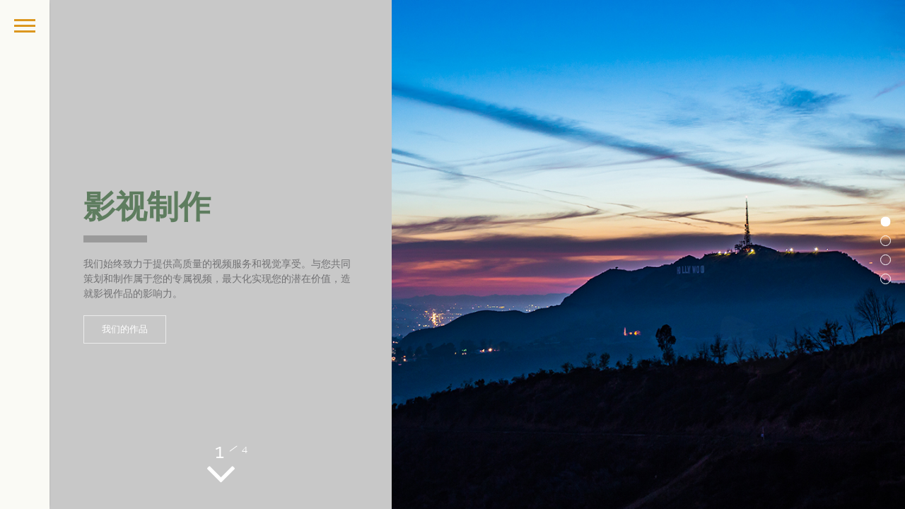

--- FILE ---
content_type: text/html; charset=UTF-8
request_url: https://kiwiimage.com/zh/
body_size: 8464
content:

<!DOCTYPE html>
<html lang="zh-Hans">

	<head>
		<meta http-equiv="Content-Type" content="text/html; charset=UTF-8" />
		<meta name="viewport" content="width=device-width, initial-scale=1">
		
		<link rel="pingback" href="https://kiwiimage.com/xmlrpc.php" />
		
	    <title>奇异果映像</title>
<meta name='robots' content='max-image-preview:large' />
	<style>img:is([sizes="auto" i], [sizes^="auto," i]) { contain-intrinsic-size: 3000px 1500px }</style>
	<link rel='dns-prefetch' href='//cdnjs.cloudflare.com' />
<link rel="alternate" type="application/rss+xml" title="奇异果映像 &raquo; Feed" href="https://kiwiimage.com/zh/feed/" />
<link rel="alternate" type="application/rss+xml" title="奇异果映像 &raquo; 评论 Feed" href="https://kiwiimage.com/zh/comments/feed/" />
<link rel="alternate" type="application/rss+xml" title="奇异果映像 &raquo; 首页 评论 Feed" href="https://kiwiimage.com/zh/home/feed/" />
<link rel='stylesheet' id='wp-block-library-css' href='https://kiwiimage.com/wp-includes/css/dist/block-library/style.min.css?ver=6.8.3' type='text/css' media='all' />
<style id='classic-theme-styles-inline-css' type='text/css'>
/*! This file is auto-generated */
.wp-block-button__link{color:#fff;background-color:#32373c;border-radius:9999px;box-shadow:none;text-decoration:none;padding:calc(.667em + 2px) calc(1.333em + 2px);font-size:1.125em}.wp-block-file__button{background:#32373c;color:#fff;text-decoration:none}
</style>
<style id='global-styles-inline-css' type='text/css'>
:root{--wp--preset--aspect-ratio--square: 1;--wp--preset--aspect-ratio--4-3: 4/3;--wp--preset--aspect-ratio--3-4: 3/4;--wp--preset--aspect-ratio--3-2: 3/2;--wp--preset--aspect-ratio--2-3: 2/3;--wp--preset--aspect-ratio--16-9: 16/9;--wp--preset--aspect-ratio--9-16: 9/16;--wp--preset--color--black: #000000;--wp--preset--color--cyan-bluish-gray: #abb8c3;--wp--preset--color--white: #ffffff;--wp--preset--color--pale-pink: #f78da7;--wp--preset--color--vivid-red: #cf2e2e;--wp--preset--color--luminous-vivid-orange: #ff6900;--wp--preset--color--luminous-vivid-amber: #fcb900;--wp--preset--color--light-green-cyan: #7bdcb5;--wp--preset--color--vivid-green-cyan: #00d084;--wp--preset--color--pale-cyan-blue: #8ed1fc;--wp--preset--color--vivid-cyan-blue: #0693e3;--wp--preset--color--vivid-purple: #9b51e0;--wp--preset--gradient--vivid-cyan-blue-to-vivid-purple: linear-gradient(135deg,rgba(6,147,227,1) 0%,rgb(155,81,224) 100%);--wp--preset--gradient--light-green-cyan-to-vivid-green-cyan: linear-gradient(135deg,rgb(122,220,180) 0%,rgb(0,208,130) 100%);--wp--preset--gradient--luminous-vivid-amber-to-luminous-vivid-orange: linear-gradient(135deg,rgba(252,185,0,1) 0%,rgba(255,105,0,1) 100%);--wp--preset--gradient--luminous-vivid-orange-to-vivid-red: linear-gradient(135deg,rgba(255,105,0,1) 0%,rgb(207,46,46) 100%);--wp--preset--gradient--very-light-gray-to-cyan-bluish-gray: linear-gradient(135deg,rgb(238,238,238) 0%,rgb(169,184,195) 100%);--wp--preset--gradient--cool-to-warm-spectrum: linear-gradient(135deg,rgb(74,234,220) 0%,rgb(151,120,209) 20%,rgb(207,42,186) 40%,rgb(238,44,130) 60%,rgb(251,105,98) 80%,rgb(254,248,76) 100%);--wp--preset--gradient--blush-light-purple: linear-gradient(135deg,rgb(255,206,236) 0%,rgb(152,150,240) 100%);--wp--preset--gradient--blush-bordeaux: linear-gradient(135deg,rgb(254,205,165) 0%,rgb(254,45,45) 50%,rgb(107,0,62) 100%);--wp--preset--gradient--luminous-dusk: linear-gradient(135deg,rgb(255,203,112) 0%,rgb(199,81,192) 50%,rgb(65,88,208) 100%);--wp--preset--gradient--pale-ocean: linear-gradient(135deg,rgb(255,245,203) 0%,rgb(182,227,212) 50%,rgb(51,167,181) 100%);--wp--preset--gradient--electric-grass: linear-gradient(135deg,rgb(202,248,128) 0%,rgb(113,206,126) 100%);--wp--preset--gradient--midnight: linear-gradient(135deg,rgb(2,3,129) 0%,rgb(40,116,252) 100%);--wp--preset--font-size--small: 13px;--wp--preset--font-size--medium: 20px;--wp--preset--font-size--large: 36px;--wp--preset--font-size--x-large: 42px;--wp--preset--spacing--20: 0.44rem;--wp--preset--spacing--30: 0.67rem;--wp--preset--spacing--40: 1rem;--wp--preset--spacing--50: 1.5rem;--wp--preset--spacing--60: 2.25rem;--wp--preset--spacing--70: 3.38rem;--wp--preset--spacing--80: 5.06rem;--wp--preset--shadow--natural: 6px 6px 9px rgba(0, 0, 0, 0.2);--wp--preset--shadow--deep: 12px 12px 50px rgba(0, 0, 0, 0.4);--wp--preset--shadow--sharp: 6px 6px 0px rgba(0, 0, 0, 0.2);--wp--preset--shadow--outlined: 6px 6px 0px -3px rgba(255, 255, 255, 1), 6px 6px rgba(0, 0, 0, 1);--wp--preset--shadow--crisp: 6px 6px 0px rgba(0, 0, 0, 1);}:where(.is-layout-flex){gap: 0.5em;}:where(.is-layout-grid){gap: 0.5em;}body .is-layout-flex{display: flex;}.is-layout-flex{flex-wrap: wrap;align-items: center;}.is-layout-flex > :is(*, div){margin: 0;}body .is-layout-grid{display: grid;}.is-layout-grid > :is(*, div){margin: 0;}:where(.wp-block-columns.is-layout-flex){gap: 2em;}:where(.wp-block-columns.is-layout-grid){gap: 2em;}:where(.wp-block-post-template.is-layout-flex){gap: 1.25em;}:where(.wp-block-post-template.is-layout-grid){gap: 1.25em;}.has-black-color{color: var(--wp--preset--color--black) !important;}.has-cyan-bluish-gray-color{color: var(--wp--preset--color--cyan-bluish-gray) !important;}.has-white-color{color: var(--wp--preset--color--white) !important;}.has-pale-pink-color{color: var(--wp--preset--color--pale-pink) !important;}.has-vivid-red-color{color: var(--wp--preset--color--vivid-red) !important;}.has-luminous-vivid-orange-color{color: var(--wp--preset--color--luminous-vivid-orange) !important;}.has-luminous-vivid-amber-color{color: var(--wp--preset--color--luminous-vivid-amber) !important;}.has-light-green-cyan-color{color: var(--wp--preset--color--light-green-cyan) !important;}.has-vivid-green-cyan-color{color: var(--wp--preset--color--vivid-green-cyan) !important;}.has-pale-cyan-blue-color{color: var(--wp--preset--color--pale-cyan-blue) !important;}.has-vivid-cyan-blue-color{color: var(--wp--preset--color--vivid-cyan-blue) !important;}.has-vivid-purple-color{color: var(--wp--preset--color--vivid-purple) !important;}.has-black-background-color{background-color: var(--wp--preset--color--black) !important;}.has-cyan-bluish-gray-background-color{background-color: var(--wp--preset--color--cyan-bluish-gray) !important;}.has-white-background-color{background-color: var(--wp--preset--color--white) !important;}.has-pale-pink-background-color{background-color: var(--wp--preset--color--pale-pink) !important;}.has-vivid-red-background-color{background-color: var(--wp--preset--color--vivid-red) !important;}.has-luminous-vivid-orange-background-color{background-color: var(--wp--preset--color--luminous-vivid-orange) !important;}.has-luminous-vivid-amber-background-color{background-color: var(--wp--preset--color--luminous-vivid-amber) !important;}.has-light-green-cyan-background-color{background-color: var(--wp--preset--color--light-green-cyan) !important;}.has-vivid-green-cyan-background-color{background-color: var(--wp--preset--color--vivid-green-cyan) !important;}.has-pale-cyan-blue-background-color{background-color: var(--wp--preset--color--pale-cyan-blue) !important;}.has-vivid-cyan-blue-background-color{background-color: var(--wp--preset--color--vivid-cyan-blue) !important;}.has-vivid-purple-background-color{background-color: var(--wp--preset--color--vivid-purple) !important;}.has-black-border-color{border-color: var(--wp--preset--color--black) !important;}.has-cyan-bluish-gray-border-color{border-color: var(--wp--preset--color--cyan-bluish-gray) !important;}.has-white-border-color{border-color: var(--wp--preset--color--white) !important;}.has-pale-pink-border-color{border-color: var(--wp--preset--color--pale-pink) !important;}.has-vivid-red-border-color{border-color: var(--wp--preset--color--vivid-red) !important;}.has-luminous-vivid-orange-border-color{border-color: var(--wp--preset--color--luminous-vivid-orange) !important;}.has-luminous-vivid-amber-border-color{border-color: var(--wp--preset--color--luminous-vivid-amber) !important;}.has-light-green-cyan-border-color{border-color: var(--wp--preset--color--light-green-cyan) !important;}.has-vivid-green-cyan-border-color{border-color: var(--wp--preset--color--vivid-green-cyan) !important;}.has-pale-cyan-blue-border-color{border-color: var(--wp--preset--color--pale-cyan-blue) !important;}.has-vivid-cyan-blue-border-color{border-color: var(--wp--preset--color--vivid-cyan-blue) !important;}.has-vivid-purple-border-color{border-color: var(--wp--preset--color--vivid-purple) !important;}.has-vivid-cyan-blue-to-vivid-purple-gradient-background{background: var(--wp--preset--gradient--vivid-cyan-blue-to-vivid-purple) !important;}.has-light-green-cyan-to-vivid-green-cyan-gradient-background{background: var(--wp--preset--gradient--light-green-cyan-to-vivid-green-cyan) !important;}.has-luminous-vivid-amber-to-luminous-vivid-orange-gradient-background{background: var(--wp--preset--gradient--luminous-vivid-amber-to-luminous-vivid-orange) !important;}.has-luminous-vivid-orange-to-vivid-red-gradient-background{background: var(--wp--preset--gradient--luminous-vivid-orange-to-vivid-red) !important;}.has-very-light-gray-to-cyan-bluish-gray-gradient-background{background: var(--wp--preset--gradient--very-light-gray-to-cyan-bluish-gray) !important;}.has-cool-to-warm-spectrum-gradient-background{background: var(--wp--preset--gradient--cool-to-warm-spectrum) !important;}.has-blush-light-purple-gradient-background{background: var(--wp--preset--gradient--blush-light-purple) !important;}.has-blush-bordeaux-gradient-background{background: var(--wp--preset--gradient--blush-bordeaux) !important;}.has-luminous-dusk-gradient-background{background: var(--wp--preset--gradient--luminous-dusk) !important;}.has-pale-ocean-gradient-background{background: var(--wp--preset--gradient--pale-ocean) !important;}.has-electric-grass-gradient-background{background: var(--wp--preset--gradient--electric-grass) !important;}.has-midnight-gradient-background{background: var(--wp--preset--gradient--midnight) !important;}.has-small-font-size{font-size: var(--wp--preset--font-size--small) !important;}.has-medium-font-size{font-size: var(--wp--preset--font-size--medium) !important;}.has-large-font-size{font-size: var(--wp--preset--font-size--large) !important;}.has-x-large-font-size{font-size: var(--wp--preset--font-size--x-large) !important;}
:where(.wp-block-post-template.is-layout-flex){gap: 1.25em;}:where(.wp-block-post-template.is-layout-grid){gap: 1.25em;}
:where(.wp-block-columns.is-layout-flex){gap: 2em;}:where(.wp-block-columns.is-layout-grid){gap: 2em;}
:root :where(.wp-block-pullquote){font-size: 1.5em;line-height: 1.6;}
</style>
<link rel='stylesheet' id='contact-form-7-css' href='https://kiwiimage.com/wp-content/plugins/contact-form-7/includes/css/styles.css?ver=6.1' type='text/css' media='all' />
<link rel='stylesheet' id='bootstrap-style-css' href='https://kiwiimage.com/wp-content/themes/4mudi.com-toranj1220/assets/css/vendors/bootstrap.css?ver=1.22.0' type='text/css' media='all' />
<link rel='stylesheet' id='font-awesome-css' href='https://kiwiimage.com/wp-content/themes/4mudi.com-toranj1220/assets/css/vendors/font-awesome.css?ver=1.22.0' type='text/css' media='all' />
<link rel='stylesheet' id='magnific-css' href='https://kiwiimage.com/wp-content/themes/4mudi.com-toranj1220/assets/css/vendors/magnific-popup.css?ver=1.22.0' type='text/css' media='all' />
<link rel='stylesheet' id='media-element-css' href='https://kiwiimage.com/wp-content/themes/4mudi.com-toranj1220/assets/css/vendors/mediaelementplayer.css?ver=1.22.0' type='text/css' media='all' />
<link rel='stylesheet' id='rslider-css' href='https://kiwiimage.com/wp-content/themes/4mudi.com-toranj1220/assets/css/vendors/responsiveslides.css?ver=1.22.0' type='text/css' media='all' />
<link rel='stylesheet' id='classycompare-css' href='https://kiwiimage.com/wp-content/themes/4mudi.com-toranj1220/assets/css/vendors/jquery.classycompare.css?ver=1.22.0' type='text/css' media='all' />
<link rel='stylesheet' id='theme-style-css' href='https://kiwiimage.com/wp-content/themes/4mudi.com-toranj1220/assets/css/style.css?ver=1.22.0' type='text/css' media='all' />
<link rel='stylesheet' id='theme-shop-css' href='https://kiwiimage.com/wp-content/themes/4mudi.com-toranj1220/assets/css/toranj-woocommerce.css?ver=1.22.0' type='text/css' media='all' />
<link rel='stylesheet' id='500px-font-faces-css' href='https://kiwiimage.com/wp-content/themes/4mudi.com-toranj1220/assets/css/vendors/fontello-500px.css?ver=1.22.0' type='text/css' media='all' />
<link rel='stylesheet' id='js_composer_front-css' href='https://kiwiimage.com/wp-content/plugins/js_composer/assets/css/js_composer.min.css?ver=6.1' type='text/css' media='all' />
<link rel='stylesheet' id='ms-main-css' href='https://kiwiimage.com/wp-content/plugins/masterslider/public/assets/css/masterslider.main.css?ver=3.2.14' type='text/css' media='all' />
<link rel='stylesheet' id='ms-custom-css' href='https://kiwiimage.com/wp-content/uploads/masterslider/custom.css?ver=1.2' type='text/css' media='all' />
<link rel='stylesheet' id='0-css' href='https://kiwiimage.com/wp-content/themes/4mudi.com-toranj1220/assets/css/toranj-msslider.css?ver=1.0' type='text/css' media='all' />
<script type="text/javascript" src="https://kiwiimage.com/wp-includes/js/jquery/jquery.min.js?ver=3.7.1" id="jquery-core-js"></script>
<script type="text/javascript" src="https://kiwiimage.com/wp-includes/js/jquery/jquery-migrate.min.js?ver=3.4.1" id="jquery-migrate-js"></script>
<script type="text/javascript" src="//cdnjs.cloudflare.com/ajax/libs/modernizr/2.8.3/modernizr.min.js?ver=6.8.3" id="modernizr-js"></script>
<link rel="https://api.w.org/" href="https://kiwiimage.com/zh/wp-json/" /><link rel="alternate" title="JSON" type="application/json" href="https://kiwiimage.com/zh/wp-json/wp/v2/pages/2" /><link rel="EditURI" type="application/rsd+xml" title="RSD" href="https://kiwiimage.com/xmlrpc.php?rsd" />
<meta name="generator" content="WordPress 6.8.3" />
<link rel="canonical" href="https://kiwiimage.com/zh/" />
<link rel='shortlink' href='https://kiwiimage.com/zh/' />
<link rel="alternate" title="oEmbed (JSON)" type="application/json+oembed" href="https://kiwiimage.com/zh/wp-json/oembed/1.0/embed?url=https%3A%2F%2Fkiwiimage.com%2Fzh%2F" />
<link rel="alternate" title="oEmbed (XML)" type="text/xml+oembed" href="https://kiwiimage.com/zh/wp-json/oembed/1.0/embed?url=https%3A%2F%2Fkiwiimage.com%2Fzh%2F&#038;format=xml" />
<script>var ms_grabbing_curosr='https://kiwiimage.com/wp-content/plugins/masterslider/public/assets/css/common/grabbing.cur',ms_grab_curosr='https://kiwiimage.com/wp-content/plugins/masterslider/public/assets/css/common/grab.cur';</script>
<meta name="generator" content="MasterSlider 3.2.14 - Responsive Touch Image Slider" />
<script type="text/javascript">
(function(url){
	if(/(?:Chrome\/26\.0\.1410\.63 Safari\/537\.31|WordfenceTestMonBot)/.test(navigator.userAgent)){ return; }
	var addEvent = function(evt, handler) {
		if (window.addEventListener) {
			document.addEventListener(evt, handler, false);
		} else if (window.attachEvent) {
			document.attachEvent('on' + evt, handler);
		}
	};
	var removeEvent = function(evt, handler) {
		if (window.removeEventListener) {
			document.removeEventListener(evt, handler, false);
		} else if (window.detachEvent) {
			document.detachEvent('on' + evt, handler);
		}
	};
	var evts = 'contextmenu dblclick drag dragend dragenter dragleave dragover dragstart drop keydown keypress keyup mousedown mousemove mouseout mouseover mouseup mousewheel scroll'.split(' ');
	var logHuman = function() {
		if (window.wfLogHumanRan) { return; }
		window.wfLogHumanRan = true;
		var wfscr = document.createElement('script');
		wfscr.type = 'text/javascript';
		wfscr.async = true;
		wfscr.src = url + '&r=' + Math.random();
		(document.getElementsByTagName('head')[0]||document.getElementsByTagName('body')[0]).appendChild(wfscr);
		for (var i = 0; i < evts.length; i++) {
			removeEvent(evts[i], logHuman);
		}
	};
	for (var i = 0; i < evts.length; i++) {
		addEvent(evts[i], logHuman);
	}
})('//kiwiimage.com/zh/?wordfence_lh=1&hid=7B04C82CA9BAE015C682BE1897C34516');
</script><style type="text/css">
.qtranxs_flag_en {background-image: url(http://kiwiimage.comwp-content/plugins/qtranslate-x/flags/gb.png); background-repeat: no-repeat;}
</style>
<link hreflang="en" href="https://kiwiimage.com/en/" rel="alternate" />
<link hreflang="zh" href="https://kiwiimage.com/zh/" rel="alternate" />
<link hreflang="x-default" href="https://kiwiimage.com/" rel="alternate" />
<meta name="generator" content="qTranslate-X 3.4.6.8" />
<style>
			body{font-size:14px;}
		</style><script>window.owlabrtl =  false;</script><script>window.owlabUseAjax =  true;window.owlabAccentColor = '#dc971f';window.toranjGmapMaxZoom =  20;window.toranjGmapInitialZoom =  15;window.toranjOpenMenuOnHover = true;</script><script>window.tjAjaxUrl = 'https://kiwiimage.com/wp-admin/admin-ajax.php';</script><style type="text/css" id="toranj-custom-styles"> ::selection{ background-color:#dc971f; } ::-moz-selection{ background-color:#dc971f; } .btn-toranj, .back-to-top:hover, .back-to-top:focus, #back-to-top:hover, #back-to-top:focus, .lined:after, .bordered:after, #navigation li.current-menu-item a:before, #navigation li.current-menu-parent >a:before, #navigation .nav-prev>a:before, #portfolio-nav li a:hover i, #portfolio-nav li a:focus i, .grid-filters:after, .tj-hover-3 .tj-overlay .title:after, #ascrail2000-hr> div, #blog-more:hover, #blog-more:focus, .section-title:after, .team-item .team-content .subtitle:after, .team-socials li a:hover i,.team-socials li a:focus i, .skill-item .bar, .ib-center .ib-icon, .cap-lg .cap-des:after, .ms-staff-carousel .ms-staff-info h4:after, .ms-skin-toranj .ms-slide .ms-slide-vpbtn:hover, .ms-skin-toranj .ms-video-btn:hover, .tj-mp-action:hover i, .tj-mp-action:focus i, .tj-mp-close:hover i, .tj-mp-close:focus i, #menu-toggle,#menu-toggle:after, #menu-toggle:before, .portfolio-nav li a:hover i, .portfolio-nav li a:focus i, .bordered:after, .bordered-fine:after, .team-members .content-carousel .item .info:before, #menu-toggle, #menu-toggle:after, #menu-toggle:before, #commentform #submit, .team-members .left-side .item .info:before, .widget .widgettitle:after, .tj-hover-1 .tj-overlay:after, .tj-hover-5.colorbg:after, .cap-toranj .cap-title:after, .tj-ms-skin .ms-slide .ms-slide-vpbtn:hover, .tj-ms-skin .ms-video-btn:hover, .post-password-form input[type="submit"], .widget_search input[type="submit"], #navigation li.current-menu-item a:before, #navigation li.current-menu-parent >a:before, #navigation .nav-prev>a:before, .dark-template .tj-password i, #social-sharing-trigger, #social-sharing .sharing-icon { background-color:#dc971f; } .btn-toranj:hover, .btn-toranj:focus, .btn-toranj:active, .btn-toranj.active, .woocommerce span.onsale, .woocommerce-page span.onsale, .shop-post-title a::after, #social-sharing-trigger:hover, #social-sharing-trigger:focus { background-color:#dc971f; } a, ul.list-iconed-circle i, ul.list-iconed-square i, #menu-icon, .page-title .title span, .tj-form label, #portfolio-nav li a, .fixed-filter .select-filter i, ul.list-items .list-label, .vertical-carousel .vcarousel-next a, .vertical-carousel .vcarousel-prev a, .vertical-carousel .vcarousel-counter, .blog-minimal-s #blog-list .post-meta, .blog-minimal #blog-list .post-meta, #blog-more, #post-body #post-side a:hover, #post-body #post-side a:focus, .colored, .team-socials li a, .vertical-services li i, .accordion .item.active .head a, .accordion .item .head a:hover, .accordion .item .head a:focus, .tabs .tabs-head li.active a, .tabs .tabs-head li:hover a, .tabs .tabs-head li:focus a, .owl-caption a:hover i, .owl-caption a:focus i, .ms-skin-toranj .ms-nav-next, .ms-skin-toranj .ms-nav-prev, .ms-skin-toranj .tj-ms-counter, .tj-ms-gallery .ms-thumb-list, .ms-skin-toranj .ms-slide .ms-slide-vpbtn, .ms-skin-toranj .ms-video-btn, .ms-skin-toranj .ms-slide .ms-slide-vpbtn:after, .ms-skin-toranj .ms-video-btn:after, .ms-skin-toranj .tj-controlls-vmode .tj-ms-counter, .grid-filters-wrapper .select-filter i, .btn-toranj.alt, .icon-box .ib-icon, .wpb_content_element .wpb_tabs_nav li.ui-tabs-active a, .tj-ms-skin .ms-nav-next, .tj-ms-skin .ms-nav-prev, .tj-ms-skin .tj-controlls-vmode .tj-ms-counter, .tj-ms-skin .ms-slide .ms-slide-vpbtn, .tj-ms-skin .ms-video-btn, .cart-contents, .woocommerce .star-rating, .woocommerce-page .star-rating, .woocommerce .star-rating, .woocommerce-page .star-rating, .woocommerce .star-rating::before, .woocommerce-page .star-rating::before, .blog-grid .sticky-span, .tj-playbtn, .tj-ms-skin .tj-ms-counter, .tj-ms-skin .ms-slide .ms-slide-vpbtn:after, .tj-ms-skin .ms-video-btn:after, #inner-bar { color:#dc971f; } .ib-center .ib-icon{ color:#fff; } a:hover,a:focus, .page-side .title .second-part, .blog-list .post-header a:hover, .blog-list .post-header a:focus, .blog-list .post-meta span a:hover, .blog-list .post-meta span a:focus, .widget-recent-posts .date, .portfolio-nav li a, .contact-detail h5{ color:#dc971f; } .btn-toranj.alt, .btn-toranj, .back-to-top, #back-to-top, ul.list-iconed-circle i, ul.list-iconed-square i, #portfolio-nav li a i, #blog-more, .team-socials li a i, .vertical-services li, .vertical-services li i, .icon-box .ib-icon, .cap-compact, .cap-compact.cap-reverse, .ms-skin-toranj .ms-slide .ms-slide-vpbtn, .ms-skin-toranj .ms-video-btn, .tj-mp-action i, .portfolio-nav li a i, .btn-toranj:hover, .btn-toranj:focus, .btn-toranj:active, .btn-toranj.active, .tj-ms-skin .ms-slide .ms-slide-vpbtn, .tj-ms-skin .ms-video-btn, blockquote, #commentform #submit, .post-password-form input[type="submit"], .widget_search input[type="submit"] { border-color:#dc971f; } .btn-toranj.alt:hover{ color:#fff; } .regular-page{ background-color:#fdfdfd; } #main-content.dark-template, .regular-page-dark{ background-color:#232323; } .page-side{ background-color:#232323; } .page-main, #main-content .nicescroll-rails, #ajax-folio-loader { background-color:#232323; } #side-bar{ background-color:#fafaf5; } #inner-bar{ background-color:#fafaf5; } /*---sample style to change the color of menu icon --*/ /* #menu-toggle, #menu-toggle:after, #menu-toggle:before{ background-color:#fff; } */ } </style><link rel="icon" type="image/png" href="http://kiwiimage.comwp-content/uploads/2017/03/favicon.ico"><style type="text/css">.recentcomments a{display:inline !important;padding:0 !important;margin:0 !important;}</style><meta name="generator" content="Powered by WPBakery Page Builder - drag and drop page builder for WordPress."/>
<style type="text/css" data-type="vc_custom-css">.my-custom-carousel{
    
}
.my-custom-carousel .vcarousel-counter,
.my-custom-carousel .vcarousel-prev a,
.my-custom-carousel .vcarousel-next a{
    color:#fff;    
}

.mystyle{
    padding:0 10%;
    text-align:left;    
}
.mystyle h2{
    font-size: 40px;
    margin-bottom: 20px;
}
.mystyle h2 span{
    font-size:18px;
}
.mystyle p{
    
}

.slide1 h2{
    font-size: 45px;
    color: #5E7D5F;
}
.slide1 h2 span{
   
}
.slide1 h2:after{
    background-color: #9A9A9A;
}
.slide1 p {
    color: #717173;
}
.slide1 btn{
    
}
.slide1 btn:hover{
    
}

.slide2 h2{
    font-size: 45px;
    color: #886656;
}
.slide2 h2 span{
   
}
.slide2 h2:after{
    background-color: #D5D2CE;
}
.slide2 p {
    color: #717173;
}
.slide2 .btn{
    color: #fff;
    background: #D6CAC3;
}
.slide2 .btn:hover{
    background: #A8A18E;
}




.slide3 h2{
    font-size: 45px;
    color: #aa303d;
}
.slide3 h2 span{
   
}
.slide3 h2:after{
    background-color: #f16070;
}
.slide3 p {
    color: #808080;
}
.slide3 .btn{
    color: #fff;
    background: #a72a38;
}
.slide3 .btn:hover{
    background: #cd4958;
}

@media (max-width: 480px) {
    .slide1 h2,
    .slide2 h2,
    .slide3 h2,
    .mystyle h2 {
        font-size: 30px;
        margin-bottom: 20px;
        color:#fff;
    }
    .slide1 p,
    .slide2 p,
    .slide3 p,
    .mystyle p{
        color:#fff;
    }

}</style><noscript><style> .wpb_animate_when_almost_visible { opacity: 1; }</style></noscript>	</head>

	<body  class="home wp-singular page-template page-template-template-dark-abs page-template-template-dark-abs-php page page-id-2 wp-theme-4mudicom-toranj1220 _masterslider _msp_version_3.2.14 wpb-js-composer js-comp-ver-6.1 vc_responsive">
		<div id="toranj-main-wrapper">
	    	<a href="#" id="menu-toggle-wrapper">
				<div id="menu-toggle"></div>	
			</a>
			
			<!-- inner bar wrapper -->
	    	<a href="#" id="inner-bar">
	    					</a>
			<!-- /inner bar wrapper -->

			
	    	<!-- Sidebar -->	
			<div id="side-bar">
				<div class="inner-wrapper">	
					<div id="side-inner">

						
						<!-- Logo -->	
						<div id="logo-wrapper">
							<a href="https://kiwiimage.com/zh/"><img src="https://kiwiimage.com/wp-content/uploads/2017/03/Logo第3版180x180.png" alt="logo"></a>
						
						</div>
						<!-- /Logo -->
						

						<div id="side-contents">

							
							<ul id = "navigation" class = ""><li id="menu-item-1928" class="menu-item menu-item-type-post_type menu-item-object-page menu-item-home current-menu-item page_item page-item-2 current_page_item menu-item-1928"><a href="https://kiwiimage.com/zh/">首页</a></li>
<li id="menu-item-1946" class="menu-item menu-item-type-post_type menu-item-object-page menu-item-1946"><a href="https://kiwiimage.com/zh/about-us/">关于我们</a></li>
<li id="menu-item-1905" class="menu-item menu-item-type-custom menu-item-object-custom menu-item-has-children menu-item-1905"><a href="#">作品案例</a>
<ul class="sub-menu">
<li class="nav-prev"><a href="#"><i class="fa fa-angle-left"></i>作品案例</a></li>
	<li id="menu-item-2046" class="menu-item menu-item-type-custom menu-item-object-custom menu-item-2046"><a href="/zh/portfoliogroup/videoproduction/">视频</a></li>
	<li id="menu-item-2071" class="menu-item menu-item-type-custom menu-item-object-custom menu-item-2071"><a href="/zh/portfoliogroup/photography/">摄影</a></li>
	<li id="menu-item-2072" class="menu-item menu-item-type-custom menu-item-object-custom menu-item-2072"><a href="/zh/portfoliogroup/panorama/">全景</a></li>
</ul>
</li>
<li id="menu-item-1945" class="menu-item menu-item-type-post_type menu-item-object-page menu-item-1945"><a href="https://kiwiimage.com/zh/professional-services/">服务</a></li>
<li id="menu-item-1947" class="menu-item menu-item-type-post_type menu-item-object-page menu-item-1947"><a href="https://kiwiimage.com/zh/contact/">联系我们</a></li>
<li id="menu-item-2294" class="qtranxs-lang-menu qtranxs-lang-menu-zh menu-item menu-item-type-custom menu-item-object-custom current-menu-parent menu-item-has-children menu-item-2294"><a title="中文" href="#">语言:&nbsp;<img src="https://kiwiimage.com/wp-content/plugins/qtranslate-x/flags/cn.png" alt="中文" /></a>
<ul class="sub-menu">
<li class="nav-prev"><a href="#"><i class="fa fa-angle-left"></i>语言:&nbsp;<img src="https://kiwiimage.com/wp-content/plugins/qtranslate-x/flags/cn.png" alt="中文" /></a></li>
	<li id="menu-item-2295" class="qtranxs-lang-menu-item qtranxs-lang-menu-item-en menu-item menu-item-type-custom menu-item-object-custom menu-item-2295"><a title="English" href="https://kiwiimage.com/en/"><img src="https://kiwiimage.com/wp-content/plugins/qtranslate-x/flags/us.png" alt="English" />&nbsp;English</a></li>
	<li id="menu-item-2296" class="qtranxs-lang-menu-item qtranxs-lang-menu-item-zh menu-item menu-item-type-custom menu-item-object-custom current-menu-item current_page_item menu-item-home menu-item-2296"><a title="中文" href="https://kiwiimage.com/zh/"><img src="https://kiwiimage.com/wp-content/plugins/qtranslate-x/flags/cn.png" alt="中文" />&nbsp;中文</a></li>
</ul>
</li>
</ul>	

						</div>	

						<!-- Sidebar footer -->	
						<div id="side-footer">
						
							<!-- Social icons -->	
							<ul class="social-icons">
															</ul>
							<!-- /Social icons -->
								
							<div id="copyright">
								<p>奇异果映像.美国</p>							</div>
						</div>
						<!-- /Sidebar footer -->	

					</div>
				</div>
			</div>
			<!-- /Sidebar -->

		
				
<!--Page main wrapper-->
<div id="main-content" class="abs dark-template remove-vc-spacing"> 
	<!-- <div class="page-wrapper"> -->
		

		
			
							<div class="toranj-vc-row-wrapper"><div class="vc_row wpb_row vc_row-fluid"><div class="wpb_column vc_column_container vc_col-sm-12"><div class="vc_column-inner"><div class="wpb_wrapper"><div class="vertical-carousel team-members vertical-carousel911958504 my-custom-carousel"><div class="left-side" >
                        <div class="left-side-wrapper"></div>
                        <!-- Carousel Counter -->
                        <div class="vcarousel-counter">
                            <span class="counter-current">1</span>
                            <span class="counter-divider">/</span>
                            <span class="counter-total"></span>
                        </div>
                        <!-- /Carousel Counter -->

                        <!-- Carousel Previous -->
                        <div class="vcarousel-prev">
                            <a href="#"><i class="fa fa-angle-up"></i></a>
                        </div>
                        <!-- /Carousel Previous -->

                        <!-- Carousel Next -->
                        <div class="vcarousel-next">
                            <a href="#"><i class="fa fa-angle-down"></i></a>
                        </div>
                        <!-- /Carousel Next -->
                    </div><!-- /Contents Side-->

                    <div class="right-side" data-fill="auto-fill">
                        <!-- Image Carousel Wrapper -->
                        <div class="right-side-wrapper"></div>
                    </div><div class="dc-contents" style="display:none;"><div class="dc-item"><div class="dc-left-side"><div class="item vcenter-wrapper  mystyle slide1" style="background-color:#c8c8c8">
                            <div class="item-wrapper vcenter"><h2 class="section-title double-title">
影视制作
</h2>
<p>我们始终致力于提供高质量的视频服务和视觉享受。与您共同策划和制作属于您的专属视频，最大化实现您的潜在价值，造就影视作品的影响力。</p>
<a href="http://kiwiimage.us/portfoliogroup/videoproduction/" class="btn btn-transparent">我们的作品</a></div><!-- /.item-wrapper-->
                        </div><!-- /.item--></div><!--/.dc-left-side--><div class="dc-right-side"><!-- Image Item -->
                        <div class="item">
                            <img decoding="async" src="https://kiwiimage.com/wp-content/uploads/2014/09/2-1.jpg" alt="Firstname">
                        </div>
                        <!-- /Image Item --></div><!--/.dc-right-side--></div><!--/.dc-item--><script></script><div class="dc-item"><div class="dc-left-side"><div class="item vcenter-wrapper  mystyle " style="background-color:#000000">
                            <div class="item-wrapper vcenter"><h2 class="section-title double-title">
摄影
</h2>
<p>无论是大型公司或者是小型企业，我们都力求用镜头完美呈现产品的内涵，形象和气质。我们将深度透析您的需求，积极探求商业，摄影与设计的创造性结合，赋予作品强大的视觉能量，使产品受到更广泛的关注。</p>
<a href="http://kiwiimage.us/portfoliogroup/photography/" class="btn btn-transparent">我们的作品</a></div><!-- /.item-wrapper-->
                        </div><!-- /.item--></div><!--/.dc-left-side--><div class="dc-right-side"><!-- Image Item -->
                        <div class="item">
                            <img decoding="async" src="https://kiwiimage.com/wp-content/uploads/2014/09/1.jpg" alt="Firstname">
                        </div>
                        <!-- /Image Item --></div><!--/.dc-right-side--></div><!--/.dc-item--><script></script><div class="dc-item"><div class="dc-left-side"><div class="item vcenter-wrapper  mystyle slide2" style="background-color:#ededed">
                            <div class="item-wrapper vcenter"><h2 class="section-title double-title">
全景漫游
</h2>
<p>全景漫游具有逼真的现场效果，为您的客户打造身临其境的美妙体验。坐在电脑前，参观者就像走进真实场景，可以在各个空间的场景任意漫游，仿佛置身于一个真实的世界里</p>
<a href="http://kiwiimage.us/portfoliogroup/panorama/" class="btn btn-transparent">我们的作品</a></div><!-- /.item-wrapper-->
                        </div><!-- /.item--></div><!--/.dc-left-side--><div class="dc-right-side"><!-- Image Item -->
                        <div class="item">
                            <img decoding="async" src="https://kiwiimage.com/wp-content/uploads/2014/09/3w-1.jpg" alt="Firstname">
                        </div>
                        <!-- /Image Item --></div><!--/.dc-right-side--></div><!--/.dc-item--><script></script><div class="dc-item"><div class="dc-left-side"><div class="item vcenter-wrapper  mystyle slide3" style="background-color:#e1d5d5">
                            <div class="item-wrapper vcenter"><h2 class="section-title double-title">
认证平台
</h2>
<p>谷歌街景, 盖蒂图片社, 爱奇艺, 搜狐视频, 百度地图, 腾讯地图</p>
<a href="http://kiwiimage.us/about-us/" class="btn btn-transparent">关于我们</a></div><!-- /.item-wrapper-->
                        </div><!-- /.item--></div><!--/.dc-left-side--><div class="dc-right-side"><!-- Image Item -->
                        <div class="item">
                            <img decoding="async" src="https://kiwiimage.com/wp-content/uploads/2014/09/4.jpg" alt="Firstname">
                        </div>
                        <!-- /Image Item --></div><!--/.dc-right-side--></div><!--/.dc-item--><script></script></div></div><!-- /.team-members--></div></div></div></div></div>
			
		


	<!-- </div> -->
</div>
<!--/Page main wrapper-->

			
			</div>
		<footer><script type="speculationrules">
{"prefetch":[{"source":"document","where":{"and":[{"href_matches":"\/zh\/*"},{"not":{"href_matches":["\/wp-*.php","\/wp-admin\/*","\/wp-content\/uploads\/*","\/wp-content\/*","\/wp-content\/plugins\/*","\/wp-content\/themes\/4mudi.com-toranj1220\/*","\/zh\/*\\?(.+)"]}},{"not":{"selector_matches":"a[rel~=\"nofollow\"]"}},{"not":{"selector_matches":".no-prefetch, .no-prefetch a"}}]},"eagerness":"conservative"}]}
</script>
<script type="text/html" id="wpb-modifications"></script><link rel='stylesheet' id='font-faces-css' href='https://kiwiimage.com/wp-content/themes/4mudi.com-toranj1220/assets/css/fonts/font-faces.css?ver=1.22.0' type='text/css' media='all' />
<script type="text/javascript" src="https://kiwiimage.com/wp-includes/js/dist/hooks.min.js?ver=4d63a3d491d11ffd8ac6" id="wp-hooks-js"></script>
<script type="text/javascript" src="https://kiwiimage.com/wp-includes/js/dist/i18n.min.js?ver=5e580eb46a90c2b997e6" id="wp-i18n-js"></script>
<script type="text/javascript" id="wp-i18n-js-after">
/* <![CDATA[ */
wp.i18n.setLocaleData( { 'text direction\u0004ltr': [ 'ltr' ] } );
/* ]]> */
</script>
<script type="text/javascript" src="https://kiwiimage.com/wp-content/plugins/contact-form-7/includes/swv/js/index.js?ver=6.1" id="swv-js"></script>
<script type="text/javascript" id="contact-form-7-js-translations">
/* <![CDATA[ */
( function( domain, translations ) {
	var localeData = translations.locale_data[ domain ] || translations.locale_data.messages;
	localeData[""].domain = domain;
	wp.i18n.setLocaleData( localeData, domain );
} )( "contact-form-7", {"translation-revision-date":"2024-12-09 02:48:04+0000","generator":"GlotPress\/4.0.1","domain":"messages","locale_data":{"messages":{"":{"domain":"messages","plural-forms":"nplurals=1; plural=0;","lang":"zh_CN"},"Error:":["\u62a5\u9519\uff1a"]}},"comment":{"reference":"includes\/js\/index.js"}} );
/* ]]> */
</script>
<script type="text/javascript" id="contact-form-7-js-before">
/* <![CDATA[ */
var wpcf7 = {
    "api": {
        "root": "https:\/\/kiwiimage.com\/zh\/wp-json\/",
        "namespace": "contact-form-7\/v1"
    }
};
/* ]]> */
</script>
<script type="text/javascript" src="https://kiwiimage.com/wp-content/plugins/contact-form-7/includes/js/index.js?ver=6.1" id="contact-form-7-js"></script>
<script type="text/javascript" src="https://kiwiimage.com/wp-includes/js/comment-reply.min.js?ver=6.8.3" id="comment-reply-js" async="async" data-wp-strategy="async"></script>
<script type="text/javascript" src="https://kiwiimage.com/wp-content/themes/4mudi.com-toranj1220/assets/js/vendors/imagesloaded.pkgd.min.js?ver=1.22.0" id="images-loaded-js"></script>
<script type="text/javascript" src="https://kiwiimage.com/wp-content/themes/4mudi.com-toranj1220/assets/js/vendors/jquery.history.js?ver=1.22.0" id="history-js-js"></script>
<script type="text/javascript" src="https://kiwiimage.com/wp-content/themes/4mudi.com-toranj1220/assets/js/vendors/TweenMax.min.js?ver=1.22.0" id="tweenmax-js"></script>
<script type="text/javascript" src="https://kiwiimage.com/wp-content/themes/4mudi.com-toranj1220/assets/js/jquery.owwwlab-DoubleCarousel.js?ver=1.22.0" id="owl-carousel-js"></script>
<script type="text/javascript" src="https://kiwiimage.com/wp-content/themes/4mudi.com-toranj1220/assets/js/jquery.owwwlab-video.js?ver=1.22.0" id="owl-videobg-js"></script>
<script type="text/javascript" src="https://kiwiimage.com/wp-content/themes/4mudi.com-toranj1220/assets/js/vendors/jquery.nicescroll.min.js?ver=1.22.0" id="nicescroll-js"></script>
<script type="text/javascript" src="https://kiwiimage.com/wp-content/themes/4mudi.com-toranj1220/assets/js/vendors/jquery.magnific-popup.js?ver=1.22.0" id="magnific-js"></script>
<script type="text/javascript" src="https://kiwiimage.com/wp-content/themes/4mudi.com-toranj1220/assets/js/vendors/mediaelement-and-player.min.js?ver=1.22.0" id="media-player-js"></script>
<script type="text/javascript" src="https://kiwiimage.com/wp-content/themes/4mudi.com-toranj1220/assets/js/vendors/jquery.inview.min.js?ver=1.22.0" id="inview-js"></script>
<script type="text/javascript" src="https://kiwiimage.com/wp-content/themes/4mudi.com-toranj1220/assets/js/vendors/smoothscroll.js?ver=1.22.0" id="smooth-scroll-js"></script>
<script type="text/javascript" src="https://kiwiimage.com/wp-content/themes/4mudi.com-toranj1220/assets/js/vendors/responsiveslides.min.js?ver=1.22.0" id="rslider-js"></script>
<script type="text/javascript" src="https://kiwiimage.com/wp-content/themes/4mudi.com-toranj1220/assets/js/vendors/jquery.classycompare.js?ver=1.22.0" id="classycompare-js"></script>
<script type="text/javascript" src="https://kiwiimage.com/wp-content/themes/4mudi.com-toranj1220/assets/js/vendors/jquery.touchSwipe.min.js?ver=1.22.0" id="touchswip-js"></script>
<script type="text/javascript" src="https://kiwiimage.com/wp-content/themes/4mudi.com-toranj1220/assets/js/vendors/jquery.dropdown.js?ver=1.22.0" id="tj-dropdown-js"></script>
<script type="text/javascript" src="https://kiwiimage.com/wp-content/themes/4mudi.com-toranj1220/assets/js/vendors/jquery.lazyload.min.js?ver=1.22.0" id="lazyload-js"></script>
<script type="text/javascript" src="https://kiwiimage.com/wp-content/themes/4mudi.com-toranj1220/assets/js/vendors/isotope.pkgd.min.js?ver=1.22.0" id="isotope-js"></script>
<script type="text/javascript" src="https://kiwiimage.com/wp-content/themes/4mudi.com-toranj1220/assets/js/vendors/waypoints.min.js?ver=1.22.0" id="waypoints-js"></script>
<script type="text/javascript" src="https://kiwiimage.com/wp-content/themes/4mudi.com-toranj1220/assets/js/vc/js_composer_front.js?ver=1.22.0" id="owwwlab_wpb_composer_front_js-js"></script>
<script type="text/javascript" src="https://kiwiimage.com/wp-content/themes/4mudi.com-toranj1220/assets/js/custom.js?ver=1.22.0" id="theme-custom-js-js"></script>
<script type="text/javascript" src="https://kiwiimage.com/wp-content/plugins/js_composer/assets/js/dist/js_composer_front.min.js?ver=6.1" id="wpb_composer_front_js-js"></script>
<script>
                    if ( undefined !== window.jQuery ) {
                        (function($){
                            var $left = $(".vertical-carousel911958504 .dc-item .dc-left-side");
                            var $right = $(".vertical-carousel911958504 .dc-item .dc-right-side");
                            $left.each(function(){
                                $(".vertical-carousel911958504 .left-side-wrapper").append($(this).html());
                            });
                            $right.each(function(){
                                $(".vertical-carousel911958504 .right-side-wrapper").append($(this).html());
                            });
                            $("vertical-carousel911958504 .dc-item").remove();
                            $(".vertical-carousel911958504").DoubleCarousel({
                                rightSideDir        : "down",
                                leftSideDir         :"up",
                                leftSideDuration    :0.8,
                                rightSideDuration   :0.8,
                                mouse               :true,
                                keyboard            :true,
                                touchSwipe          :true,
                                bulletControll      :true,
                                bulletNumber        :false,
                                bulletCenter        :"vertical",
                                autoplay            :false,
                                duration            :5
                            });

                        })(jQuery);
                    }
                    </script></footer>
	</body>
</html>

--- FILE ---
content_type: text/css
request_url: https://kiwiimage.com/wp-content/themes/4mudi.com-toranj1220/assets/css/toranj-woocommerce.css?ver=1.22.0
body_size: 4164
content:
/**
 * Override woocomerce styles for Toranj theme
 * @author 		owwwlab
 * @package 	toranj
 */

.shop-menus{
	margin-bottom: 0px;
}
.woocommerce .page-wrapper,
.woocommerce-page .page-wrapper,
.page-template-template-woocommerce-page-php .page-wrapper{
	padding-top: 0;
}

#shop-header{
	background: #f4f4f4;
	padding: 55px 0 50px 0;
}
#shop-nav{
	float: right;
	margin: 0;
	padding: 0;
	list-style: none;
}

#shop-nav li{
	position: relative;
	display: inline-block;
	color: #bbbbbb;
	margin-bottom: 0;
	margin-left: -5px;
}
#shop-nav li:first-child{
	margin-left: 0;
}
#shop-nav li::after{
	content: '|';
	position: absolute;
	top: 0;
	right: 0;
}
#shop-nav li:last-child::after{
	display: none;
}
#shop-nav li a{
	padding: 10px;
	color: #bbb;
	font-size: 12px;
	text-transform: uppercase;
}
#shop-nav li:last-child a{
	padding-right: 0;
}

#shop-nav li.current-menu-item a{
	font-family: ralewaybold;
	font-weight: bold;
	color: #8A8A8A;
}
.woocommerce-breadcrumb {
	text-transform: uppercase;
	color: #bbb;
	font-size: 12px;
	float: left;

}
.woocommerce-breadcrumb a{
	padding: 10px 5px;
}
.woocommerce-breadcrumb a:first-child{
	padding-left: 0;
}
.woocommerce .left-side,
.woocommerce-page .left-side{
	float: left;
	margin:0;
	max-width: 50%;
}
.woocommerce .page-title{
	margin-bottom: 20px;
}
.woocommerce .woocommerce-breadcrumb a, 
.woocommerce-page .woocommerce-breadcrumb a, 
.woocommerce .woocommerce-breadcrumb, 
.woocommerce-page .woocommerce-breadcrumb{
	color: #bbb;
}
#shop-cart{
	float: right;
}


.shop-top-bar{
	background: #ececec;
	padding: 10px 0;
}
.shop-top-bar .container >*{
	margin-bottom: 0 !important;
}
.shop-main-wrapper{
	margin-top: 80px;
}

.woocommerce-result-count{
	padding: 10px 0;
}

.shop-main-wrapper.with-sidebar .shop-main{
	width: 75%;
	float: left;
	padding-left: 15px;
}

.shop-main-wrapper.with-sidebar .shop-sidebar{
	width: 25%;
	float: left;
	padding-right: 15px;
}
.shop-main-wrapper.no-sidebar .shop-sidebar{
	display: none;
}
.shop-main-wrapper.right-sidebar .shop-main{
	padding-left: 0;
	padding-right: 15px;
}
.shop-main-wrapper.right-sidebar .shop-sidebar{
	float: right;
	padding-right: 0;
	padding-left: 15px;
}


.shop-main-wrapper.right-sidebar .shop-sidebar{
	width: 25%;
	float: left;
}

.shop-main-wrapper.left-sidebar .shop-main{
	float: right;
}
.shop-post-head{
	position: relative;
	overflow: hidden;
}
.shop-post-head .tj-add-to-cart{
	position: absolute;
	width:100%;
	bottom:-50px;
	z-index: 1;

	-webkit-transition: all .25s cubic-bezier(.09,.72,.49,.98);
	   -moz-transition: all .25s cubic-bezier(.09,.72,.49,.98);
	    -ms-transition: all .25s cubic-bezier(.09,.72,.49,.98);
	     -o-transition: all .25s cubic-bezier(.09,.72,.49,.98);
	        transition: all .25s cubic-bezier(.09,.72,.49,.98);
}


.shop-post-head .add_to_cart_button,
.shop-post-head .added_to_cart{
	color:#474747;
	font-size: 12px;
	background: rgba(255, 255, 255, 0.6);
	padding:10px !important;
	text-align: center;
	display: block !important;
	font-family: ralewaysemibold;
	-webkit-transition: all .25s ease;
	   -moz-transition: all .25s ease;
	    -ms-transition: all .25s ease;
	     -o-transition: all .25s ease;
	        transition: all .25s ease;
}
.shop-post-head .add_to_cart_button:hover,
.shop-post-head .add_to_cart_button:focus,
.shop-post-head .added_to_cart:hover,
.shop-post-head .added_to_cart:focus{
	color:#000;
	background: rgba(255, 255, 255, 0.9);
}
.shop-post-head .add_to_cart_button i{
	margin:0 5px;
}
.shop-post-head .add_to_cart_button.added{
	display: none !important;
}
.shop-post-head img{
	margin-bottom: 0 !important;
}

.woocommerce .star-rating, .woocommerce-page .star-rating,
.woocommerce .star-rating::before, .woocommerce-page .star-rating::before{
	color:#dc971f;
	font-size: 12px;
}
.shop-post-content .star-rating {
	margin:0 !important;
	display: inline-block !important;
}

.shop-post-content{
	background: #3d3d3d;
	text-align: center;
	padding: 20px 15px 15px;
}

h3.shop-post-title a{
	color: #fdfdfd ;
	font-size: 13px;
	font-family: ralewayregular;
	position: relative;
	display: block;
	margin-bottom: 5px;
	padding-bottom: 10px;
	text-transform: uppercase;
}

.woocommerce ul.products li.product{
	-webkit-box-shadow: 2px 2px 2px -1px rgba(0, 0, 0, 0.2);
	box-shadow: 2px 2px 2px -1px rgba(0, 0, 0, 0.2);
}
.woocommerce ul.products li.product h3.shop-post-title, 
.woocommerce-page ul.products li.product h3.shop-post-title{
	font-size: 15px;
	padding: 0;
}

.shop-post-title a::after{
	content: '';
	position: absolute;
	bottom: 0;
	left: 50%;
	width: 70px;
	height: 1px;
	margin-left: -35px;
	background: #dc971f;
}


.woocommerce ul.products li.product .price, 
.woocommerce-page ul.products li.product .price{
	color:#adadad;
	font-size: 14px;
	font-family: ralewaysemibold;
}


.woocommerce ul.products li.product,
.woocommerce-page ul.products li.product{
	width: 30%;
	margin-right: 5%;
}
.woocommerce.columns-4 ul.products li.product, 
.woocommerce-page.columns-4 ul.products li.product{
	width: 22.05%;
	margin: 0 3.8% 2.992em 0;
	box-shadow: none;
}
.woocommerce ul.products li.product.last,
.woocommerce-page ul.products li.product.last{
	margin-right: 0%;
}

.woocommerce span.onsale, 
.woocommerce-page span.onsale{
	background: #dc971f;
	color: #fff;
	width: 45px;
	height: 45px;
	line-height: 45px;
	padding: 0;
	border-radius: 50%;
	box-shadow: none;
	text-shadow: none;
	text-transform: uppercase;
	font-family: 'ralewayextrabold';
	font-size: 12px;
	font-weight: initial;
}

.woocommerce ul.products li.product .onsale,
 .woocommerce-page ul.products li.product .onsale{
 	top: 0;
	right: auto;
	left: 0;
	margin: 5px;
	z-index: 2;
}

.woocommerce ul.products li.product img{
	-webkit-transition: all 0.5s cubic-bezier(.46,.59,.45,.75);
	   -moz-transition: all 0.5s cubic-bezier(.46,.59,.45,.75);
	    -ms-transition: all 0.5s cubic-bezier(.46,.59,.45,.75);
	     -o-transition: all 0.5s cubic-bezier(.46,.59,.45,.75);
	        transition: all 0.5s cubic-bezier(.46,.59,.45,.75);
}
.woocommerce ul.products li.product:hover img,
.woocommerce ul.products li.product:focus img{
	-webkit-transform: scale(1.1, 1.1);
	   -moz-transform: scale(1.1, 1.1);
	    -ms-transform: scale(1.1, 1.1);
	     -o-transform: scale(1.1, 1.1);
	        transform: scale(1.1, 1.1);
}

.woocommerce ul.products li.product:hover .shop-post-head .tj-add-to-cart,
.woocommerce ul.products li.product:focus .shop-post-head .tj-add-to-cart{
	bottom: 0;
}










.product-categories{
	margin: 0;
	padding: 0;
	list-style: none;
	font-family: ralewaybold;
	font-size: 14px;
}

.product-categories li {
	border-bottom: 1px dotted #ccc;
}
.product-categories li,
.product-categories li.cat-parent >a{
	margin-bottom: 9px;
	padding-bottom: 9px;
}

.product-categories .children{
	list-style: none;
	padding: 0;
	margin-top: 9px;
	padding-top: 9px;
	border-top: 1px dotted #ccc;
}
.product-categories li a{
	color: #474747;
}
.product-categories li span.count{
	float:right;
}

.product-categories li.cat-parent{
	margin-bottom: 0;
	padding-bottom: 0;
	border-bottom:none;
}
.product-categories li.cat-parent >a{
	
}


.product-categories .children li a,
.product-categories .children li span{
	padding-left: 20px;
	font-family: ralewayregular;
}

.shop-sidebar .widget-title{
	font-size: 20px;
	font-family: ralewaybold;
	text-transform: uppercase;
}

.woocommerce nav.woocommerce-pagination ul li,
.woocommerce-page nav.woocommerce-pagination ul li{
	background: transparent;
}

.woocommerce nav.woocommerce-pagination ul li span,
.woocommerce-page nav.woocommerce-pagination ul li span{
	background: #f1f1f1;
}

.woocommerce nav.woocommerce-pagination ul li span,
.woocommerce-page nav.woocommerce-pagination ul li span,
.woocommerce-page nav.woocommerce-pagination ul li a,
.woocommerce  nav.woocommerce-pagination ul li a{
	padding: 14px 18px !important;
	display: block !important;
}

.woocommerce-page nav.woocommerce-pagination ul li a:hover,
.woocommerce-page nav.woocommerce-pagination ul li a:focus,
.woocommerce  nav.woocommerce-pagination ul li a:hover,
.woocommerce  nav.woocommerce-pagination ul li a:focus
{
	background:#dc971f;
	color: #fff;
}


.woocommerce-pagination {
	padding: 25px 0 0 0;
	border-top: 1px solid #eee;
}


#shop-cart{
	display: block;
	padding-right: 70px;
	position: relative;
	margin-top: 40px;
}

#shop-cart::after{
	content: "\f07a";
	position: absolute;
	width: 45px;
	height: 45px;
	border-radius: 50%;
	border:2px solid #474747;
	font-family: FontAwesome;
	color: #474747;
	text-align: center;
	line-height: 45px;
	font-size: 23px;
	top: 0;
	right: 0;
}

.shop-cart-title{
	text-transform: uppercase;
	font-size: 14px;
	color: #bbb;
	margin-top: 0;
	margin-bottom: 20px;
}
.shop-cart-title span{
	float: right;
}
.cart-contents{
	color: #dc971f;
	font-size: 20px;
	float: right;
}

.woocommerce-result-count{
	line-height: 65px;
}
/* Drop down */
select.orderby{
	visibility: hidden;
}
.cd-dropdown,
.cd-select {
	position: relative;
	width: 300px;
	margin: 20px auto;
	display: block;
}

.cd-dropdown > span {
	width: 100%;
	height: 40px;
	line-height: 40px;
	color: #999;
	font-size: 15px;
	background: #fff;
	display: block;
	padding: 0 50px 0 30px;
	position: relative;
	cursor: pointer;
	font-family: "ralewaysemibold";
}

.cd-dropdown > span::after {
	content: '\25BC';
	position: absolute;
	right: 0px;
	top: 15%;
	width: 50px;
	text-align: center;
	font-size: 9px;
	padding: 10px;
	height: 70%;
	line-height: 12px;
	border-left: 1px solid #ddd;
}

.cd-dropdown.cd-active > span:after {
	content: '\25B2';
}

.cd-dropdown ul {
	list-style-type: none;
	margin: 0;
	padding: 0;
	display: block;
	position: relative;
}

.cd-dropdown ul li {
	display: block;
}

.cd-dropdown ul li span {
	width: 100%;
	background: #fff;
	line-height: 40px;
	padding: 0 15px 0 15px;
	display: block;
	color: #777;
	cursor: pointer;
	font-weight: 700;
	font-family: ralewaysemibold;
}

.cd-dropdown > span,
.cd-dropdown ul li span {
	-webkit-backface-visibility: hidden;
	-webkit-touch-callout: none;
	-webkit-user-select: none;
	-khtml-user-select: none;
	-moz-user-select: none;
	-ms-user-select: none;
	user-select: none;
}

/* Select fallback styling */
.cd-select {
	border: 1px solid #ddd;
}

.cd-dropdown > span,
.cd-dropdown ul li:nth-last-child(-n+3) span {
	box-shadow: 0 1px 1px rgba(0,0,0,0.1);
}

.cd-dropdown ul {
	position: absolute;
	top: 0px;
	width: 100%;
}

.cd-dropdown ul li {
	position: absolute;
	width: 100%;
}

.cd-active.cd-dropdown > span {
	color: #dc971f;
}

.cd-active.cd-dropdown > span,
.cd-active.cd-dropdown ul li span {
	box-shadow: 0 1px 1px rgba(0,0,0,0.1);
}

.cd-active.cd-dropdown ul li span {
	-webkit-transition: all 0.2s linear 0s;
	-moz-transition: all 0.2s linear 0s;
	-ms-transition: all 0.2s linear 0s;
	-o-transition: all 0.2s linear 0s;
	transition: all 0.2s linear 0s;
}

.cd-active.cd-dropdown ul li span:hover {
	background: #dc971f;
	color: #fff;
}



/* single product page
**************************************************/
.tj-shop-wrapper{
	margin-top:80px;
}

.woocommerce div.product div.images, 
 .woocommerce-page div.product div.images{
 	width: 41%;
 }

 .woocommerce div.product div.summary, 
 .woocommerce-page div.product div.summary{
 	width: 55%;
 }

.woocommerce div.product div.images img{
	border:10px solid #fff;
}
.woocommerce div.product div.images .thumbnails img{
	border:4px solid #fff;
}

.woocommerce-page div.product div.thumbnails a{
	width:18%;
	margin-right:2.5%;
}


.woocommerce div.product p.price,
.woocommerce-page div.product p.price{
	/*width: 70px;
	height: 70px;
	border-radius: 50%;
	text-align: center;
	border:2px solid #474747;*/
	line-height: 70px;
	font-family:ralewaybold;
	color:#474747;
	position: relative;
	margin-bottom: 0;
}

.woocommerce div.product p.price del,
.woocommerce-page div.product p.price del{
	display: block;
	color:#c5c5c5;
	font-size: 15px;
	position: absolute;
	left:0;
	width:100%;
	text-align:left;
	top:20px;

}


.woocommerce div.product p.price ins,
.woocommerce-page div.product p.price ins{
	color:#474747;
	font-size: 16px;
	text-decoration: none;

}

.woocommerce-product-rating .woocommerce-review-link{
	font-size: 12px;
}

.woocommerce .woocommerce-product-rating, 
.woocommerce-page .woocommerce-product-rating{
	margin-left:0px;
	position: relative;
	top: 10px;
}
.woocommerce .woocommerce-product-rating .star-rating, 
.woocommerce-page .woocommerce-product-rating .star-rating{
	float: none;
	font-size: 15px;
}

.woocommerce .star-rating, .woocommerce-page .star-rating, 
.woocommerce .star-rating::before, .woocommerce-page .star-rating::before{
	font-size: 15px;
}


.woocommerce-page div.product .product_title,
.woocommerce-page div.product .product_title{
	padding-bottom: 20px;
	border-bottom:1px solid #eee;
}

.woocommerce .tj-single-price, 
.woocommerce-page .tj-single-price,
.woocommerce .woocommerce-product-rating, 
.woocommerce-page .woocommerce-product-rating,
.woocommerce-page div.product form.cart,
.woocommerce div.product form.cart
{
	display: block;
}

.woocommerce div.product form.cart div.quantity,
.woocommerce-page div.product form.cart div.quantity{
	width: 80px;
	height: 40px;
	display: inline-block;
}
.woocommerce div.product form.cart div.quantity .minus,
.woocommerce-page div.product form.cart div.quantity .minus,
.woocommerce div.product form.cart div.quantity .plus,
.woocommerce-page div.product form.cart div.quantity .plus{
	width: 30px;
	height: 18px;
	text-align: center;
	line-height:18px;
	background: #f4f4f4;
	color:#474747;
	font-size: 14px;
	box-shadow: none;
	text-shadow: none;
	border:none;
	border:1px solid #ebebeb;
	box-sizing: initial;

	-webkit-transition: all .25s ease;
	   -moz-transition: all .25s ease;
	    -ms-transition: all .25s ease;
	     -o-transition: all .25s ease;
	        transition: all .25s ease;
}
.woocommerce div.product form.cart div.quantity .minus:hover,
.woocommerce-page div.product form.cart div.quantity .minus:hover,
.woocommerce div.product form.cart div.quantity .plus:hover,
.woocommerce-page div.product form.cart div.quantity .plus:hover,
.woocommerce div.product form.cart div.quantity .minus:focus,
.woocommerce-page div.product form.cart div.quantity .minus:focus,
.woocommerce div.product form.cart div.quantity .plus:focus,
.woocommerce-page div.product form.cart div.quantity .plus:focus{
	background: #474747;
	color: #fff;
	outline: none;
	box-shadow: none;
	text-shadow: none;
}
.woocommerce div.product form.cart div.quantity input.qty,
.woocommerce-page div.product form.cart div.quantity input.qty
{
	width: 100%;
	height: 100%;
	border:1px solid #ebebeb;
	text-align: left;
	font-family: ralewaybold;
	font-size: 16px;
	padding:0;
	padding-left: 15px;
}
.woocommerce div.product form.cart .btn,
.woocommerce-page div.product form.cart .btn{
	float:left;
}
.woocommerce div.product form.cart,
.woocommerce-page div.product form.cart{
	float:none;
	margin-bottom: 15px;
	position: relative;
	top:15px;
}

.woocommerce div.product .tj-shop-description,
.woocommerce-page div.product .tj-shop-description{
	border-top:1px solid #eee;
	margin-top:20px;
	padding-top: 15px;
}
.woocommerce div.product .tj-shop-description::before,
.woocommerce-page div.product .tj-shop-description::before,
.woocommerce div.product form.cart::after,
.woocommerce-page div.product form.cart::after{
	clear: both;
	display: table;
	content: '';
}

.woocommerce .alert a.button,
.woocommerce-page .alert a.button{
	float:right;
	border: 1px solid #ebebeb;
	border-radius: 0;
	text-transform: uppercase;
	padding: 10px 25px;
	font-weight: normal;
	font-size: 13px;
	-webkit-transition: all 0.25s ease;
	-moz-transition: all 0.25s ease;
	-ms-transition: all 0.25s ease;
	-o-transition: all 0.25s ease;
	transition: all 0.25s ease;
	background: #fdfdfd;
	color: #474747;
	box-shadow: none;
}

.woocommerce .alert a.button:hover,
.woocommerce-page .alert a.button:hover,
.woocommerce .alert a.button:focus,
.woocommerce-page .alert a.button:focus{
	color: #333;
	background-color: #f1f1f1;
	border-color: #dedede;
}
.woocommerce .alert,
.woocommerce-page .alert{
	line-height: 35px;
	margin-bottom: 80px;
}
.woocommerce .alert::after,
.woocommerce-page .alert::after{
	content: '';
	display: table;
	clear:both;
}


.woocommerce .tj-shop-single .tabs,
.woocommerce-page .tj-shop-single .tabs{
	margin-top: 50px;
	margin-bottom: 50px;
}

.woocommerce .tj-shop-single .tabs h2,
.woocommerce-page .tj-shop-single .tabs h2{
	font-size: 20px;
}

.woocommerce .tj-shop-single .tabs #review_form_wrapper,
.woocommerce-page .tj-shop-single .tabs #review_form_wrapper{
	width:48%;
	float: left;
}

.woocommerce .tj-shop-single .tabs #comments,
.woocommerce-page .tj-shop-single .tabs #comments{
	width:48%;
	float: left;
	margin-right: 4%;
}

.woocommerce .tj-shop-single .tabs #comments h2:first-child,
.woocommerce-page .tj-shop-single .tabs #comments h2:first-child,
.woocommerce #reviews h3, .woocommerce-page #reviews h3,
.woocommerce-page #reviews h3, .woocommerce-page #reviews h3{
	margin-top: 0;
	font-size: 22px;
	margin-bottom: 40px;
}


.woocommerce #reviews #comments .comment_container,
.woocommerce-page #reviews #comments .comment_container{
	border-bottom: 1px solid #ebebeb;
	padding-bottom: 10px;
	margin-bottom: 0px;
}
.woocommerce #reviews #comments ol.commentlist,
.woocommerce-page #reviews #comments ol.commentlist{
	padding: 0;
}	

.woocommerce #reviews #comments ol.commentlist li img.avatar,
.woocommerce-page #reviews #comments ol.commentlist li img.avatar{
	width: 60px;
	height: 60px;
	border-radius: 50%;
	border:1px solid #474747;
	padding: 5px;
	position: relative;
}


.woocommerce #reviews #comments ol.commentlist li .comment-text, 
.woocommerce-page #reviews #comments ol.commentlist li .comment-text{
	margin-left: 70px;
	border:none;
	padding-top: 5px;
	
}

.woocommerce #reviews #comments ol.commentlist .star-rating,
.woocommerce-page #reviews #comments ol.commentlist .star-rating{
	float: none;
	display: block;
	margin-bottom: 15px;
}

.woocommerce #reviews #comments ol.commentlist li .comment-text .meta, 
.woocommerce-page #reviews #comments ol.commentlist li .comment-text .meta{
	color: #474747;
}
.woocommerce #reviews #comments ol.commentlist li .comment-text .meta, 
.woocommerce-page #reviews #comments ol.commentlist li .comment-text .meta{
	margin-bottom: 15px;
}
.woocommerce #reviews #comments ol.commentlist li .comment-text .meta strong, 
.woocommerce-page #reviews #comments ol.commentlist li .comment-text .meta strong{
	font-size: 18px;
	font-family: ralewaybold;
}

.woocommerce #reviews #comments ol.commentlist li .comment-text .meta time, 
.woocommerce-page #reviews #comments ol.commentlist li .comment-text .meta time{
	font-family: ralewaylight;
	font-size: 14px;
}


.woocommerce .tj-shop-single .tabs #review_form_wrapper label,
.woocommerce-page .tj-shop-single .tabs #review_form_wrapper label{
	display: block;
	font-size: 14px;
	font-family: ralewaybold;
	color: #474747;
	margin-bottom: 5px;
}	


.woocommerce .tj-shop-single .tabs #review_form_wrapper input,
.woocommerce-page .tj-shop-single .tabs #review_form_wrapper input,
.woocommerce .tj-shop-single .tabs #review_form_wrapper textarea,
.woocommerce-page .tj-shop-single .tabs #review_form_wrapper textarea{
	background: #fcfcfc;
	border:1px solid #ebebeb;
	width: 100%;
	margin-bottom: 20px;
}
.woocommerce .tj-shop-single .tabs #review_form_wrapper .comment-form-rating,
.woocommerce-page .tj-shop-single .tabs #review_form_wrapper .comment-form-rating{
	margin-bottom: 20px !important;
}


.woocommerce-page #respond input#submit,
.woocommerce #respond input#submit{
	border: 1px solid #ebebeb;
	border-radius: 0;
	text-transform: uppercase;
	padding: 10px 25px;
	font-weight: normal;
	font-size: 13px;
	-webkit-transition: all 0.25s ease;
	-moz-transition: all 0.25s ease;
	-ms-transition: all 0.25s ease;
	-o-transition: all 0.25s ease;
	transition: all 0.25s ease;
	color: #fff;
	background: #dc971f;
	border-color: #ce8e1f;
	float: right;
	box-shadow: none;
	text-shadow: none;
	outline: none;
	display: inline-block;
	width: auto;
}

.woocommerce-page #respond input#submit:hover,
.woocommerce #respond input#submit:hover,
.woocommerce-page #respond input#submit:focus,
.woocommerce #respond input#submit:focus{
	background: #efb44f;
	border-color: #e6ae4f;
	color: #fff;
	box-shadow: none;
	text-shadow: none;
	outline: none;
}


.woocommerce-page .upsells.products ul li.product,
.woocommerce-page .upsells.products ul.products li.product,
.woocommerce .upsells.products ul li.product,
.woocommerce .upsells.products ul.products li.product,
.woocommerce-page .related ul li.product, 
.woocommerce-page .related ul.products li.product,
.woocommerce .related ul li.product,
.woocommerce .related ul.products li.product{
	width: 23%;
        margin-right: 2%;
 }


.woocommerce .cart-collaterals .cross-sells, .woocommerce-page .cart-collaterals .cross-sells{
	float:none;
	width:auto;
	display: block;
}

.woocommerce .cart-collaterals .cross-sells ul.products li, 
.woocommerce-page .cart-collaterals .cross-sells ul.products li{
	width: 22.5%;
	margin-right: 3.75%;
}

.shipping_calculator h2{
	font-size:20px;
}

#ship-to-different-address{
	margin-top:35px;
}
#ship-to-different-address label,
#ship-to-different-address input{
	display: inline-block;
	line-height: inherit;
	height: auto;

}
.woocommerce button:focus{
	outline: none;
}
/*-- widgets --*/
.woocommerce .widget_product_search label{
	display: block;
}
.woocommerce .widget_product_search input:focus{
	box-shadow: none;
	outline: none;
}
.woocommerce .widget_product_search input[type="submit"]{
	display: inline-block;
	height: 45px;
	position: relative;
	left: -5px;
	line-height: 0;
	border: 1px solid #ebebeb;
	border-radius: 0;
	text-transform: uppercase;
	font-weight: normal;
	font-size: 13px;
	-webkit-transition: all 0.25s ease;
	-moz-transition: all 0.25s ease;
	-ms-transition: all 0.25s ease;
	-o-transition: all 0.25s ease;
	transition: all 0.25s ease;
	color: #fff;
	background-color: #dc971f;
	border-color: #ce8e1f;

}


.woocommerce .widget_price_filter .ui-slider .ui-slider-range, 
.woocommerce-page .widget_price_filter .ui-slider .ui-slider-range{
	background: #ccc;
	border:none;
	background-image:none;
	box-shadow:none;
}
.woocommerce .widget_price_filter .price_slider_wrapper .ui-widget-content, 
.woocommerce-page .widget_price_filter .price_slider_wrapper .ui-widget-content{
	border:none;
}

.woocommerce .widget_price_filter .ui-slider .ui-slider-handle, 
.woocommerce-page .widget_price_filter .ui-slider .ui-slider-handle{
	border:none;
	background: #444;
	width:20px;
	height: 20px;
	top:-6px;
}



.woocommerce.tj-shop-col-2 ul.products li.product,
.woocommerce-page.tj-shop-col-2 ul.products li.product{
        width: 48.5%;
        margin-right: 3%;
}
.woocommerce.tj-shop-col-2 ul.products li.product.last, 
.woocommerce-page.tj-shop-col-2 ul.products li.product.last{
	margin-right: 0%;
}

.woocommerce.tj-shop-col-3 ul.products li.product,
.woocommerce-page.tj-shop-col-3 ul.products li.product{
        width: 30.6%;
        margin-right: 4%;
}
.woocommerce.tj-shop-col-3 ul.products li.product.last, 
.woocommerce-page.tj-shop-col-3 ul.products li.product.last{
	margin-right: 0%;
}

.woocommerce.tj-shop-col-4 ul.products li.product,
.woocommerce-page.tj-shop-col-4 ul.products li.product{
        width: 23.5%;
        margin-right: 2%;
}
.woocommerce.tj-shop-col-4 ul.products li.product.last, 
.woocommerce-page.tj-shop-col-4 ul.products li.product.last{
	margin-right: 0%;
}


/*media queries 
**************************************************/
@media (min-width: 1600px) {
  
}

@media (max-width: 1200px) {
  	.woocommerce div.product form.cart, 
	.woocommerce-page div.product form.cart{
		float:left;
	}
}

@media (max-width: 992px) {
    .shop-breadcrumb{
		display:none;
	}
	#shop-nav{
		float:left;
		margin-top:15px;
	}
	#shop-nav li:first-child a {
		padding-left:0;
		margin-left:0;
	}
	.woocommerce .page-title,
	.woocommerce-page .page-title,
	.page-template-template-woocommerce-page-php .page-title{
		margin-top:25px;
	}
	.woocommerce #shop-cart,
	.woocommerce-page #shop-cart,
	.page-template-template-woocommerce-page-php #shop-cart{
		margin-top:32px;
		padding-right:50px;
	}
	.cart-contents{
		font-size:15px;
	}
	#shop-header{
		padding-bottom: 20px;
	}
	#shop-cart::after{
		width:36px;
		height:36px;
		line-height: 36px;
		font-size: 16px;
	}
	.shop-main-wrapper{
		margin-top: 50px;
	}
	
	.woocommerce ul.products li.product, 
	.woocommerce-page ul.products li.product,
	.woocommerce-page .related ul li.product, 
	.woocommerce-page .related ul.products li.product, 
	.woocommerce .related ul li.product, 
	.woocommerce .related ul.products li.product{
		width: 48% !important;
		margin-right: 4% !important;
	}
	.woocommerce ul.products li.product.first, .woocommerce-page ul.products li.product.first{
		clear: none;
	}
	.woocommerce ul.products li.product.last, .woocommerce-page ul.products li.product.last{
		margin-right: 4%;
	}
	.woocommerce ul.products li.product:nth-child(even),
	.woocommerce-page ul.products li.product:nth-child(even){
		margin-right: 0 !important;
	}


}

@media (max-width: 768px) {
	.woocommerce-page div.product div.images,
	.woocommerce div.product div.images{
		float:left;
	}
	.woocommerce-page div.product div.summary,
	.woocommerce div.product div.summary{
		float:right;
	}

}
@media (max-width: 480px) {
	.woocommerce-page .woocommerce-ordering,
	.woocommerce .woocommerce-ordering{
		float: left;
	}

	.woocommerce-page .woocommerce-result-count,
	.woocommerce .woocommerce-result-count{
		line-height: 10px;
	}
	.shop-main-wrapper.with-sidebar .shop-sidebar,
	.shop-main-wrapper.with-sidebar .shop-main{
		width: 100%;
		padding: 0;
	}
	
	.woocommerce ul.products li.product, 
	.woocommerce-page ul.products li.product,
	.woocommerce-page .related ul li.product, 
	.woocommerce-page .related ul.products li.product, 
	.woocommerce .related ul li.product, 
	.woocommerce .related ul.products li.product{
		width: 100% !important;
		margin-right: 0 !important;
	}
	.woocommerce-page div.product div.images,
	.woocommerce div.product div.images,
	.woocommerce-page div.product div.summary,
	.woocommerce div.product div.summary{
		float:none;
		width: 100%;
	}
}



.woocommerce .quantity .qty{
	padding:0;
	height: 30px;
}
.woocommerce ul.products li.product .star-rating {
  font-size: 15px;
}


.woocommerce-order-received .woocommerce ul.order_details{
	padding: 0;
	margin-top: 40px;
	margin-bottom: 10px;
}
.woocommerce-order-received .woocommerce-order .alert{
	padding:20px;
	margin-bottom: 50px;
}








